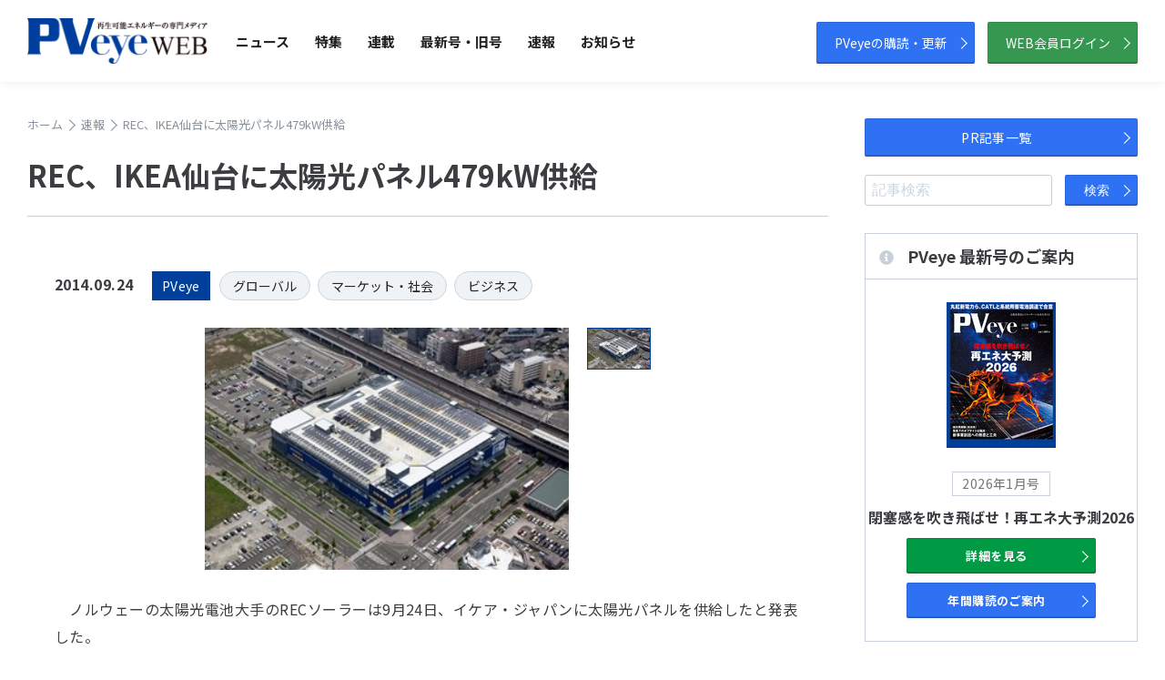

--- FILE ---
content_type: text/html; charset=UTF-8
request_url: https://www.pveye.jp/news/view/1178
body_size: 19267
content:
<!DOCTYPE html>
<html lang="ja">
<head>
<meta charset="utf-8">
<meta name="robots" content="index,follow">
<title>REC、IKEA仙台に太陽光パネル479kW供給 | 速報 | 再生可能エネルギーの専門メディア　PVeyeWEB</title>
<meta http-equiv="X-UA-Compatible" content="IE=edge,chrome=1">
<meta name="keywords" content="PV,太陽光発電,太陽光エネルギー,ニュース,月刊誌,メディア,専門誌,雑誌,ビジネス誌">
<meta name="description" content="太陽光発電の専門メディア。PVeye WEBは、毎月25日に発刊される太陽光発電の月刊誌「PVeye」を補完するウェブ媒体です。太陽光発電に関わるニュースやデータを提供しています。">
<meta property="og:title" content="太陽光発電の専門メディア　PVeyeWEB">
<meta property="og:type" content="website">
<meta property="og:url" content="http://pveye.jp/">
<meta property="og:image" content="http://pveye.jp/images/shared/ogp.png">
<meta property="og:site_name" content="再生可能エネルギーの専門メディア　PVeyeWEB" />
<meta property="og:description" content="再生可能エネルギーの専門メディア。PVeye WEBは、毎月25日に発刊される太陽光発電の月刊誌「PVeye」を補完するウェブ媒体です。太陽光発電に関わるニュースやデータを提供しています。">
<meta name="viewport" content="width=device-width">
<script src="https://ajax.googleapis.com/ajax/libs/jquery/3.1.1/jquery.min.js"></script>
<script src="/js/2020/common.js"></script>
<link href="https://fonts.googleapis.com/css2?family=Noto+Sans+JP:wght@300;400;500;700&display=swap" rel="stylesheet">
<link href="https://use.fontawesome.com/releases/v5.6.1/css/all.css" rel="stylesheet">
<link href="https://unpkg.com/swiper@5.4.5/css/swiper.min.css" rel="stylesheet">
<link href="/css/2020/style.css" rel="stylesheet">
<!-- Google tag (gtag.js) -->
<script async src="https://www.googletagmanager.com/gtag/js?id=G-BW0G9HVJV6"></script>
<script>
  window.dataLayer = window.dataLayer || [];
  function gtag(){dataLayer.push(arguments);}
  gtag('js', new Date());

  gtag('config', 'G-BW0G9HVJV6');
</script>
</head>
<body>

<div id="wrapper">

	<header id="header">
		
                
        
        <div id="header-inner">
        
        <h1 id="logo"><a href="/"><img src="/images/2020/common/logo.png" alt="PVeye"></a></h1>
        
        		
        <nav id="globalnavi">
			<ul>
                <li id="gnavi01"><a href="/article/news/">ニュース</a></li>
				<li id="gnavi02"><a href="/special_contents/">特集</a></li>
				<li id="gnavi03"><a href="/serialization/">連載</a></li>
                <li id="gnavi04"><a href="/backnumber/">最新号・旧号</a></li>
				<li id="gnavi05"><a href="/news/">速報</a></li>
				<li id="gnavi06"><a href="/information/">お知らせ</a></li>
			</ul>
		<!-- /#globalnavi --></nav>
	    
        <div id="hbtn">
        
		<p id="headerBtn"><a href="/shops/">PVeyeの購読・更新</a></p>
        <p id="headerBtn" class="mem"><a href="/article/login/">WEB会員ログイン</a></p>
        
        </div>
        
		<div id="nav-toggle">
			<div>
				<span></span>
				<span></span>
				<span></span>
			</div>
		</div>
        
                
        </div>
        
	<!-- /#header --></header>


	<div id="sp-menu" class="sp-only"><div id="spMenuInner">
		<nav id="sp-menu-1">
			<ul>
				<li id="gnavi01"><a href="/article/news/">ニュース</a></li>
				<li id="gnavi02"><a href="/special_contents/">特集</a></li>
				<li id="gnavi03"><a href="/serialization/">連載</a></li>
                <li id="gnavi04"><a href="/backnumber/">最新号・旧号</a></li>
				<li id="gnavi05"><a href="/news/">速報</a></li>
				<li id="gnavi06"><a href="/information/">お知らせ</a></li>
			</ul>
		<!-- /#sp-menu-1 --></nav>
		
		<nav id="sp-menu-2">
			<ul>
				<li><a href="/shops/">購読のお申込み</a></li>
				<li><a href="/media/view/">最新号のご案内</a></li>
				<li><a href="/subscription/">定期購読のご案内</a></li>
				<li><a href="/media/backnumber/">バックナンバーのご案内</a></li>
			</ul>
		<!-- /#sp-menu-2 --></nav>
		
		<div id="sp-menu-btn">
			<p id="menu-btn"><a href="/shops/">PVeyeの購読・更新</a></p>
            <p id="menu-btn" class="mem"><a href="/article/login/">WEB会員ログイン</a></p>
		<!-- /#sp-menu-btn --></div>
	<!-- /#sp-menu --></div></div>

	
	<div id="contents">
		<section id="main">
<!-- ====== #content start ================================================================================== -->


			
<link rel="stylesheet" href="/css/2020/news.css" type="text/css" media="all" />
<link rel="stylesheet" href="/css/2020/sp/news.css" media="all and (max-width:767px)">

			<nav id="crumbs">
				<ol>
					<li itemscope="itemscope" itemtype="http://data-vocabulary.org/Breadcrumb">
						<a itemprop="url" href="/"><span itemprop="title">ホーム</span></a><span class="arrow"></span>
					</li>
					<li itemscope="itemscope" itemtype="http://data-vocabulary.org/Breadcrumb">
						<a itemprop="url" href="/news/"><span itemprop="title">速報</span></a><span class="arrow"></span>
					</li>
                    <li itemscope="itemscope" itemtype="http://data-vocabulary.org/Breadcrumb">
						<span itemprop="title">REC、IKEA仙台に太陽光パネル479kW供給</span>
					</li>
				</ol>
			<!-- /#crumbs --></nav>
            
            <section class="news-view">
				<header class="page-title">
					<h2>REC、IKEA仙台に太陽光パネル479kW供給</h2>
				</header>
                
                
<div class="container">
<div class="view-block">  
<section>
<header>
<p class="date">2014.09.24</p>
<p class="media">
<span>PVeye</span></p>
<div class="category">
<ul>
<li><a href="/news/index/c:4">グローバル</a></li>
<li><a href="/news/index/c:2">マーケット・社会</a></li>
<li><a href="/news/index/c:1">ビジネス</a></li>
</ul>
</div>

</header>
<div class="img-view">
<p class="img"><img src="/images/md/filter/l/img/20140926102904.png"  id="imgview" width="314" height="209" ></p>
<ul>
<li class="current"><a href="javascript:void(0)" id="img0"><img src="/images/md/filter/s/img/20140926102904.png"  width="100" height="66" ></a></li>

</ul>
</div>
<p>　ノルウェーの太陽光電池大手のRECソーラーは9月24日、イケア・ジャパンに太陽光パネルを供給したと発表した。<br />
　供給したパネルは1880枚で、IKEA仙台の屋上に設置された。総発電量は479.4kW。年間発電量は50万kWhを想定している。発電した電力は店舗内の空調システムや電動フォークリストなどに使用する予定。また、周辺地域で大規模な停電が生じた際には、地域の緊急サービスや他の拠点に転送することができる。</p>
</section>
</div>
</div><!-- / .container -->

<script>
$(function(){
	$(".img-view ul li a").click(function(){
		var _src = $(this).children("img").attr("src");
		_src = _src.replace("/s/", "/l/");
		
		$("#imgview").attr("src", _src);
		$("#imgview").attr("width", "auto");
		$("#imgview").attr("height", "auto");
		
		$(".img-view .img p.caption").empty().text($(this).attr("data-caption"));
		$(".img-view ul li").each(function(){
			$(this).removeClass("current");
		});
		$(this).parent("li").addClass("current");
	});
});
</script>

<div class="news-categories">
<div class="news-list">

<section class="all">
<header>
<p class="date">2022.07.27</p>
<p class="media">
<span>PVeye</span></p>
<div class="category">
<ul>
<li><a href="/news/index/c:1">ビジネス</a></li>
</ul>
</div>


</header>
<h2><a href="/news/view/2472">ヤマガタデザイン、山形県内でPPA展開 教育分野に資金還元</a></h2>
<p>街づくり会社のヤマガタデザイン（山形県鶴岡市、山中大介社長）は2022年7月、太陽光発電のEPC企業、FD（愛知県刈谷市、鈴木政司社長）と、冠婚葬祭業のジョインの施設に太陽光発電設備を設置した。第1号<span class="ctn"><a href="/news/view/2472">続きを読む</a></span></p>
</section>

<p class="img">
    

</p>

</div><!-- / .list -->
<div class="news-list">

<section class="all">
<header>
<p class="date">2022.04.08</p>
<p class="media">
<span>PVeye</span></p>
<div class="category">
<ul>
<li><a href="/news/index/c:1">ビジネス</a></li>
</ul>
</div>


</header>
<h2><a href="/news/view/2471">伊藤忠商事、米国に再エネ開発会社設立</a></h2>
<p>　伊藤忠商事は2022年3月24日、米国で再生可能エネルギー発電所開発会社を設立したと発表した。再エネ発電所の開発に特化する事業会社を立ち上げ、効率的な開発と収益の拡大を狙う。主に太陽光発電所を開発し<span class="ctn"><a href="/news/view/2471">続きを読む</a></span></p>
</section>

<p class="img">
    

</p>

</div><!-- / .list -->
<div class="news-list">

<section class="all">
<header>
<p class="date">2022.04.07</p>
<p class="media">
<span>PVeye</span></p>
<div class="category">
<ul>
<li><a href="/news/index/c:1">ビジネス</a></li>
</ul>
</div>


</header>
<h2><a href="/news/view/2470">北海道電力、太陽光ゼロ円設置開始　新築住宅向け</a></h2>
<p>　北海道電力は2022年3月1日、新築住宅の所有者が住宅用太陽光発電設備を初期の負担なく設置できるサービスを開始した。顧客とリース契約を結び、毎月定額の料金を徴収する。<br />
　同社は、今回の<span class="ctn"><a href="/news/view/2470">続きを読む</a></span></p>
</section>

<p class="img">
    

</p>

</div><!-- / .list -->
<div class="news-list">

<section class="all">
<header>
<p class="date">2022.03.08</p>
<p class="media">
<span>PVeye</span></p>
<div class="category">
<ul>
<li><a href="/news/index/c:1">ビジネス</a></li>
</ul>
</div>


</header>
<h2><a href="/news/view/2469">セイコーエプソン、富士見事業所に太陽光導入 SMFLみらいとPPA</a></h2>
<p>　プリンター製造のセイコーエプソン（小川恭範社長）は2022年2月15日、長野県富士見町内の事業所に太陽光発電設備を導入した。三井住友ファイナンス＆リース子会社のSMFLみらいパートナーズとPPA（電<span class="ctn"><a href="/news/view/2469">続きを読む</a></span></p>
</section>

<p class="img">
    

</p>

</div><!-- / .list -->
<div class="news-list">

<section>
<header>
<p class="date">2022.03.07</p>
<p class="media">
<span>PVeye</span></p>
<div class="category">
<ul>
<li><a href="/news/index/c:1">ビジネス</a></li>
</ul>
</div>


</header>
<h2><a href="/news/view/2468">キユーピー、FIT太陽光を実質再エネに 神戸工場にはPPA導入</a></h2>
<p>　食品大手のキユーピー（長南収社長）は2022年2月20日、既設の太陽光発電設備を活用して渋谷本社と研究施設で使用する電力を実質再生可能エネルギー電力に切り替えた。神戸工場にはPPA（電力売買契約）で<span class="ctn"><a href="/news/view/2468">続きを読む</a></span></p>
</section>

<p class="img">
<a href="/news/view/2468">
<img src="/images/md/filter/s/img/20220307115400.png"  width="63" height="100" ></a>
</p>

</div><!-- / .list -->
<div class="news-list">

<section class="all">
<header>
<p class="date">2022.03.02</p>
<p class="media">
<span>PVeye</span></p>
<div class="category">
<ul>
<li><a href="/news/index/c:1">ビジネス</a></li>
</ul>
</div>


</header>
<h2><a href="/news/view/2467">横浜環境デザイン、PPAで太陽光導入</a></h2>
<p>　太陽光発電設備の販売・施工やO&M（管理・保守）を手掛ける横浜環境デザイン（横浜市、池田真樹社長）は2022年2月7日、マテックス（東京都豊島区、松本浩志社長）の横浜事業所に太陽光発電設備と蓄電設備<span class="ctn"><a href="/news/view/2467">続きを読む</a></span></p>
</section>

<p class="img">
    

</p>

</div><!-- / .list -->
<div class="news-list">

<section>
<header>
<p class="date">2022.03.01</p>
<p class="media">
<span>PVeye</span></p>
<div class="category">
<ul>
<li><a href="/news/index/c:1">ビジネス</a></li>
</ul>
</div>


</header>
<h2><a href="/news/view/2466">エムケイジャパン、可搬型蓄電設備発売　蓄電容量2kWh</a></h2>
<p>　中・イーノウの国内総代理店であるエムケイジャパン（東京都荒川区、林軍社長）は2022年2月2日、電子商取引サイトでイーノウ製の可搬型蓄電設備を発売した。従来品より価格を抑え、民生用の非常用電源として<span class="ctn"><a href="/news/view/2466">続きを読む</a></span></p>
</section>

<p class="img">
<a href="/news/view/2466">
<img src="/images/md/filter/s/img/20220301012713.png"  width="100" height="42" ></a>
</p>

</div><!-- / .list -->
<div class="news-list">

<section>
<header>
<p class="date">2022.02.28</p>
<p class="media">
<span>PVeye</span></p>
<div class="category">
<ul>
<li><a href="/news/index/c:1">ビジネス</a></li>
</ul>
</div>


</header>
<h2><a href="/news/view/2465">シン・エナジー、リコー子会社にPPAで太陽光カーポート導入</a></h2>
<p>　新電力会社のシン・エナジー（兵庫県神戸市、乾正博社長）は2022年2月16日、リコー（山下良則社長）の100%子会社、リコーインダストリー（神奈川県厚木市、戸倉正社長）に太陽光パネルを搭載したカーポ<span class="ctn"><a href="/news/view/2465">続きを読む</a></span></p>
</section>

<p class="img">
<a href="/news/view/2465">
<img src="/images/md/filter/s/img/20220228095714.png"  width="100" height="74" ></a>
</p>

</div><!-- / .list -->
<div class="news-list">

<section>
<header>
<p class="date">2022.02.17</p>
<p class="media">
<span>PVeye</span></p>
<div class="category">
<ul>
<li><a href="/news/index/c:1">ビジネス</a></li>
</ul>
</div>


</header>
<h2><a href="/news/view/2462">グッドオンルーフス、アフリカに太陽光無償提供　国連開発計画と提携</a></h2>
<p>　アフリカで電化事業を手掛ける一般社団法人グッドオンルーフス（東京都千代田区、草賀純男代表理事）は2022年1月21日、国連開発計画のブルキナファソ事務所（マチュー・シオヴェラ代表）と契約を結び、太陽<span class="ctn"><a href="/news/view/2462">続きを読む</a></span></p>
</section>

<p class="img">
<a href="/news/view/2462">
<img src="/images/md/filter/s/img/20220217041853.png"  width="100" height="46" ></a>
</p>

</div><!-- / .list -->
<div class="news-list">

<section class="all">
<header>
<p class="date">2022.02.12</p>
<p class="media">
<span>PVeye</span></p>
<div class="category">
<ul>
<li><a href="/news/index/c:1">ビジネス</a></li>
</ul>
</div>


</header>
<h2><a href="/news/view/2461">西海市、日産自らと脱炭素化で協定締結</a></h2>
<p>長崎県西海市は2022年1月28日、日産自動車（内田誠社長）ら9社と市内の脱炭素化に向け、連携協定を締結した。電気自動車や再生可能エネルギーを普及させ、脱炭素化を進めつつ、災害に強い町づくりを目指す。<span class="ctn"><a href="/news/view/2461">続きを読む</a></span></p>
</section>

<p class="img">
    

</p>

</div><!-- / .list -->
</div>


</section>


		<!-- /#main --></section>


		<aside id="side">
        
                        
                                
                                
			            
            <div class="side-search">

            <p class="pr-btn"><a href="/pr/" class="btn">PR記事一覧</a></p>
            
            <div class="search">
            <form action="/article/search/" method="get">
            <input name="word" type="text" class="ipt-search" placeholder="記事検索">
            <button class="btn" name="data[Form][send]" type="submit">検索</button>
            </form>
            </div>
            
            </div>
            
                        
                        
						
			


			<aside id="side_recent">
				<h3><i class="fas fa-info-circle"></i>PVeye 最新号のご案内</h3>
				<div class="side_recent_content">
					<figure><a href="/media/view/202601"><img src="/images/md/filter/mm/img/20251225013951.png"  width="120" height="160" ></a></figure>					
					<div class="recentTxt">
						<p class="date">2026年1月号</p>
						<h4>閉塞感を吹き飛ばせ！再エネ大予測2026</h4>
						
						<p class="btn btn1"><a href="/media/view/202601">詳細を見る</a></p>
						<p class="btn"><a href="/subscription/">年間購読のご案内</a></p>
					<!-- /.recentTxt --></div>
				<!-- /.side_recent_content --></div>
			<!-- /#side-ranking --></aside>


			<aside class="side_banner">
				<ul>
					<li><a href="http://smartenergy.jp/" target="_blank"><img src="/images/2020/common/side_banner_01.png" alt="スマエネ放送"></a></li>
				</ul>
			<!-- /#side-ranking --></aside>
            
                        
		<!-- /#side --></aside>
	<!-- /#contents --></div>

	<footer id="footer">
		<p class="pgtop"><a href="javascript:void(0);"><img src="/images/2020/common/page_top.png" alt="Page Top" width="60"></a></p>
        
        <div id="footerContents">
			<p id="footerLogo"><img src="/images/2020/common/footer_logo.png" alt="PVeye"></p>
			<ul class="footerLink">
				<li><a href="/aboutpveye/">PVeyeとは</a></li>
				<li><a href="/advertisement/">広告掲載のご案内</a></li>
				<li><a href="http://visonpress.com/company.html" target="_blank">会社概要</a></li>
				<li><a href="http://visonpress.com/recruit.html" target="_blank">採用情報</a></li>
				<li><a href="/contacts/">お問い合わせ</a></li>
				<li><a href="http://visonpress.com/privacy.html" target="_blank">個人情報保護方針</a></li>
				<li><a href="http://visonpress.com/rule.html" target="_blank">利用規約</a></li>
				<li><a href="http://visonpress.com/law.html" target="_blank">特定商取引法に関する記述</a></li>
			</ul>

			<ul class="footerLink footerLink2">
				<li><a href="/shops/">購読のお申込み</a></li>
				<li><a href="/media/view/">最新号のご案内</a></li>
				<li><a href="/subscription/">定期購読のご案内</a></li>
				<li><a href="/media/backnumber/">バックナンバーのご案内</a></li>
			</ul>
		<!-- /#footerContents --></div>

		<p id="copyright">&copy; Vis On Press Co.,Ltd. all rights reserved.</p>
	<!-- /#footer --></footer>	
<!-- /#wrapper --></div>
</body>
</html>


--- FILE ---
content_type: text/css
request_url: https://www.pveye.jp/css/2020/news.css
body_size: 7395
content:

.news-list {
	overflow:hidden;
	height:auto;
	border-bottom:solid 1px #c8d1db;
	padding:0 0 30px 0;
	margin:0 0 30px;
}
.news-list:last-child {
	border-bottom:none;
	padding:0;
	margin:0;
}
.news-list p.img {
	float:right;
	width:100px;
}
.news-list section {
	padding:0px 2px;
	float:left;
	background:#EFEEF;
	width:700px;
    margin: 0 !important;
}
.news-list section.all {
	width:100%;
   
}
.news-list header {
	margin: 0 0 15px;
	padding:0;
	overflow:hidden;
	height:auto;
}
.news-list header p.date {
	margin:0 !important;
	font-weight:bold;
	line-height:1em !important;
	float:left;
	padding:6px 0px 0px;
}
.news-list header p.media {
	margin:0 0px 0 20px !important;
	color:#FFF;
	padding:8px 10px;
	float:left;
	background:#00409A;
	border:solid 1px #00409A;
    font-size: 1.4rem;
    line-height:1em !important;
}
.news-list header p.media a {
	color:#FFF !important;
    font-size: 1.4rem;
    line-height:1em !important;
}
.news-list header p.media a:hover {
	color:#EFEFEF;
	text-decoration:none;
}
.news-list header .category {
	float:left;
	margin:0 0 0 10px;
}
.news-list header .category ul {
	overflow:hidden;
	height:auto;
}
.news-list header .category ul li {
	float:left;
	border:solid 1px #CDD6DD;
	margin:0 8px 0 0px;
	float:left;
	padding:0;
	line-height:1em;
    border-radius: 20px;
    background-color: #F0F3F5;
    font-size: 1.4rem;
    line-height:1em !important;
}
.news-list header .category ul li a {
	display:block;
	padding:8px 14px;
    font-size: 1.4rem;
    line-height:1em !important;
}

.news-list section h2 {
	font-size:1.1em;
	font-weight:bold;
	margin:0 0 10px;
	line-height:1.4em;
	padding:0px;
	border-bottom:none;
}
.news-list p {
	line-height:1.7em !important;
    margin: 0!important;
}

.news-list .ctn {
    margin: 0 0 0 15px;
}

.news-list .ctn a{
    color: #004BB1 !important;
}





.news-view {
	padding:0px;
	border-bottom:solid 1px #CCC;
}
.news-view .container, .news-index .container {
	padding:30px;
}

.news-view p {
	padding:0;
	line-height:1.9em !important;
	margin:0 !important;
	overflow:hidden;
	height:auto;
}
.news-view p.img {
	margin:0 0 30px;
}
.news-view header {
	margin: 0px 0 30px;
	padding:0 0px;
	overflow:hidden;
	height:auto;
}
.news-view header p.date {
	margin:0 !important;
	font-weight:bold;
	line-height:1em !important;
	float:left;
	padding:6px 0px 0px;
}
.news-view header p.media {
	margin:0 0px 0 20px !important;
	color:#FFF;
	padding:8px 10px;
	float:left;
	background:#00409A;
	border:solid 1px #00409A;
    font-size: 1.4rem;
    line-height:1em !important;
}
.news-view header p.media a {
	color:#FFF !important;
    font-size: 1.4rem;
    line-height:1em !important;
}
.news-view header p.media a:hover {
	color:#EFEFEF;
	text-decoration:none;
}
.news-view header .category {
	float:left;
	margin:0 0 0 10px;
}
.news-view header .category ul {
	overflow:hidden;
	height:auto;
}
.news-view header .category ul li {
	float:left;
	border:solid 1px #CDD6DD;
	margin:0 8px 0 0px;
	float:left;
	padding:0;
	line-height:1em;
    border-radius: 20px;
    background-color: #F0F3F5;
    font-size: 1.4rem;
    line-height:1em !important;
}
.news-view header .category ul li a {
	display:block;
	padding:8px 14px;
    font-size: 1.4rem;
    line-height:1em !important;
}

.news-view .img-view {
	margin:0 auto 20px;
	overflow:hidden;
	height:auto;
    width: 490px;
}
.news-view .img-view .img {
	float:left;
	margin:0 20px 0 0 !important;
    width:400px;
    overflow:hidden;
}

.news-view .img-view p.caption {
	background:#EFEFEF;
	padding:5px 0px;
	text-align:center;
}

.news-view .img-view ul {
	float:left;
    width: 70px;
}
.news-view .img-view ul li {
    margin:0 0 10px;
    border:solid 1px #FFF;
    line-height: 0;
}

.news-view .img-view ul li.current {
	border:solid 1px  #00409A;
}
.news-view .img-view ul li img{
    line-height: 0;
}
.news-view .view-block{
    margin: 0px;
	padding: 0px 0px 80px;
    border-bottom:solid 1px #c8d1db;
}



.news-categories {
	padding:20px;
}
.search-info {
	padding:0px 0px 20px;
	border-bottom:#c8d1db solid 1px;
	margin:0 0 0px;
}
.search-info strong {
	color:#003366;
	font-size:1.2em;
	font-weight:bold;
	margin:0 5px 0 0;
}
.search-info p .count {
	margin:0 0 0 10px;
}
.search-info p {
	margin:0 !important;
}


/* PR COMPANY */

#pr-company{
	margin: 0px;
	padding: 30px;
}

#pr-company .lead{
	line-height: 1.7em;
}

#pr-company .list{
	margin: 0px;
	padding: 0px;
}

#pr-company .detail{
	margin: 0px;
	padding: 0px;
}

#pr-company .list .prc{
	margin: 0px;
	padding: 30px 0px;
	border-bottom: 1px dotted #ccc;
}

#pr-company .list .prc:last-child{
	padding-bottom: 0px;
	border-bottom-width: 0px;
	border-bottom-style: none;
}

#pr-company .detail .prc{
	margin: 0px;
	padding: 0px 0px 30px;
}

#pr-company .list .prc .logo,
#pr-company .detail .prc .logo{
	margin: 0px;
	padding: 0px;
}

#pr-company .list .prc .name{
	margin: 0px;
	padding: 10px 0px 0px;
	line-height: 1.4em;
	font-size: 1.2em;
	font-weight: bold;
}

#pr-company .detail .prc .name{
	margin: 0px;
	padding: 15px 0px 3px;
	line-height: 1.4em;
	font-size: 1.4em;
	font-weight: bold;
}

#pr-company .list .prc .url{
	margin: 0px;
	padding: 0px;
}

#pr-company .detail .prc .url{
	margin: 0px;
	padding: 0px 0px 3px;
}

#pr-company .list .prc .text,
#pr-company .detail .prc .text{
	margin: 0px;
	padding: 5px 0px 0px;
	line-height: 1.7em;
}


#pr-company .prc-news{
	margin: 0px;
	padding: 0px;
}

#pr-company .prc-news section{
	border-top: 1px dotted #ccc;
	padding: 30px 0px;
}

#pr-company .prc-news section:last-of-type{
	padding-bottom: 0px;	
}

#pr-company .prc-news h2 {
	padding:0;
	font-size:1.5em;
	font-weight:bold;
	margin:0 0 10px;
	line-height:1.5em;
	border-bottom:none;
}
#pr-company .prc-news p {
	padding:0;
	line-height:1.9em;
	margin:0;
	overflow:hidden;
	height:auto;
}
#pr-company .prc-news p.img {
	margin:0 0 30px;
}

#pr-company .prc-news header {
	margin: 0px 0 30px;
	padding:0 0px;
	overflow:hidden;
	height:auto;
}
#pr-company .prc-news header p.date {
	margin:0;
	font-weight:bold;
	line-height:1em;
	color:#900;
	float:left;
	padding:3px 0px 0px;
}
#pr-company .prc-news header p.media {
	margin:0 0px 0 10px;
	color:#FFF;
	padding:2px 5px;
	float:left;
	line-height:1em;
	background:#00409A;
	border:solid 1px #00409A;
}
#pr-company .prc-news header p.media a {
	color:#FFF;
}
#pr-company .prc-news header p.media a:hover {
	color:#EFEFEF;
	text-decoration:none;
}
#pr-company .prc-news header .category {
	float:left;
	margin:0 0 0 10px;
}
#pr-company .prc-news header .category ul {
	overflow:hidden;
	height:auto;
}
#pr-company .prc-news header .category ul li {
	float:left;
	border:solid 1px #CCC;
	margin:0 8px 0 0px;
	float:left;
	padding:0;
	line-height:1em;
}
#pr-company .prc-news header .category ul li a {
	display:block;
	padding:3px 5px;
}
#pr-company .prc-news header .category ul li a:hover {
	background:#EFEFEF;
	text-decoration:none;
}
#pr-company .prc-news .img-view {
	margin:0 0 20px;
	overflow:hidden;
	height:auto;
}
#pr-company .prc-news .img-view .img {
	float:left;
	margin:0 20px 0 0;
}

#pr-company .prc-news .img-view p.caption {
	background:#EFEFEF;
	padding:5px 0px;
	text-align:center;
}

#pr-company .prc-news .img-view ul {
	float:left;
}
#pr-company .prc-news .img-view ul li {
	margin:0 0 10px;
		border:solid 1px #FFF;

}

#pr-company .prc-news .img-view ul li.current {
	border:solid 1px  #00409A;
}


--- FILE ---
content_type: text/css
request_url: https://www.pveye.jp/css/2020/sp/news.css
body_size: 1851
content:

.news-index .page-title {
    margin-bottom: 0px;
}

.news-list section {
	float:none;
	width:100%;
}

.news-list p.img {
	float:none;
	width:100px;
    margin: 15px auto 0px !important;
}

.news-list header p.date {
	float:left;
	padding:10px 10px 0px 0px;
}

.news-list header p.media {
	margin:0 !important;
	padding: 0px;
	float:none;
	background:none;
	border:none 0px;
    display: block;
}

.news-list header p.media a,
.news-list header p.media span{
	margin:0 !important;
	padding:8px 10px;
	float:none;
    color:#FFF;
	padding:8px 10px;
	background:#00409A;
	border:solid 1px #00409A;
    display: inline-block;
}

.news-list header .category {
	float:none;
	margin:0;
    padding: 10px 0px 0px;
}



.news-view .page-title {
    margin-bottom: 0px;
}

.news-view header p.date {
	float:left;
	padding:10px 10px 0px 0px;
}

.news-view header p.media {
	margin:0 !important;
	padding: 0px;
	float:none;
	background:none;
	border:none 0px;
    display: block;
}

.news-view header p.media a,
.news-view header p.media span{
	margin:0 !important;
	padding:8px 10px;
	float:none;
    color:#FFF;
	padding:8px 10px;
	background:#00409A;
	border:solid 1px #00409A;
    display: inline-block;
}

.news-view header .category {
	float:none;
	margin:0;
    padding: 10px 0px 0px;
}
.news-view .view-block{
    margin: 0px;
	padding: 0px 0px 40px;
}

.news-view .img-view {
	margin:0 auto 20px;
	overflow:hidden;
	height:auto;
    width: 310px;
}
.news-view .img-view .img {
	float:left;
	margin:0 10px 0 0 !important;
    width:250px;
    overflow:hidden;
}

.news-view .img-view p.caption {
	background:#EFEFEF;
	padding:5px 0px;
	text-align:center;
}

.news-view .img-view ul {
	float:left;
    width: 50px;
}
.news-view .img-view ul li {
    margin:0 0 10px;
    border:solid 1px #FFF;
    line-height: 0;
}

.search-info {
	padding:15px 30px;
}
